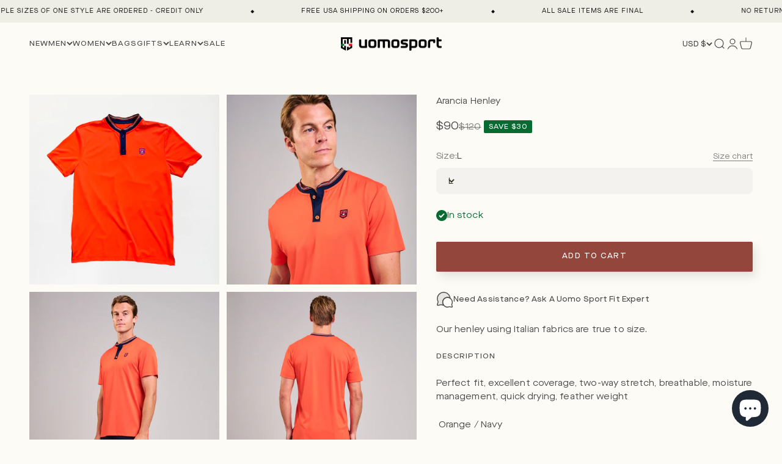

--- FILE ---
content_type: text/css
request_url: https://uomosport.com/cdn/shop/t/29/assets/custom.css?v=53364922282072361371697806264
body_size: -621
content:
.product-card__image {
  aspect-ratio: 1/1 !important;
}

--- FILE ---
content_type: text/javascript; charset=utf-8
request_url: https://uomosport.com/products/argilla-henley.js
body_size: 725
content:
{"id":7216734601392,"title":"Arancia Henley","handle":"argilla-henley","description":"\u003cp\u003e\u003cmeta charset=\"utf-8\"\u003e\u003cspan data-mce-fragment=\"1\"\u003ePerfect fit, excellent coverage, two-way stretch, breathable, moisture management, quick drying, feather weight\u003c\/span\u003e\u003c\/p\u003e\n\u003cp\u003e Orange \/ Navy\u003c\/p\u003e\n\u003cp\u003e95% PA, 5% EA\u003c\/p\u003e\n\u003cp data-mce-fragment=\"1\"\u003e\u003cspan data-mce-fragment=\"1\"\u003eMade in USA with Italian Fabric\u003c\/span\u003e\u003c\/p\u003e\n\u003cp data-mce-fragment=\"1\"\u003e\u003cspan data-mce-fragment=\"1\"\u003e\u003cmeta charset=\"utf-8\"\u003eModel is 6'1\" 172 lbs and wears a size Medium\u003c\/span\u003e\u003c\/p\u003e","published_at":"2022-10-14T15:54:06-07:00","created_at":"2022-10-14T15:54:05-07:00","vendor":"UomoSport","type":"","tags":["gifts","henley","men","men-best-seller","men-new-arrival","tops"],"price":9000,"price_min":9000,"price_max":9000,"available":true,"price_varies":false,"compare_at_price":12000,"compare_at_price_min":12000,"compare_at_price_max":12000,"compare_at_price_varies":false,"variants":[{"id":42092966609072,"title":"S","option1":"S","option2":null,"option3":null,"sku":"UP06ANH-01","requires_shipping":true,"taxable":true,"featured_image":null,"available":false,"name":"Arancia Henley - S","public_title":"S","options":["S"],"price":9000,"weight":0,"compare_at_price":12000,"inventory_management":"shopify","barcode":"","requires_selling_plan":false,"selling_plan_allocations":[]},{"id":42092966641840,"title":"M","option1":"M","option2":null,"option3":null,"sku":"UP06ANH-01","requires_shipping":true,"taxable":true,"featured_image":null,"available":false,"name":"Arancia Henley - M","public_title":"M","options":["M"],"price":9000,"weight":0,"compare_at_price":12000,"inventory_management":"shopify","barcode":"","requires_selling_plan":false,"selling_plan_allocations":[]},{"id":42092966674608,"title":"L","option1":"L","option2":null,"option3":null,"sku":"UP06ANH-01","requires_shipping":true,"taxable":true,"featured_image":null,"available":true,"name":"Arancia Henley - L","public_title":"L","options":["L"],"price":9000,"weight":0,"compare_at_price":12000,"inventory_management":"shopify","barcode":"","requires_selling_plan":false,"selling_plan_allocations":[]},{"id":42092966707376,"title":"XL","option1":"XL","option2":null,"option3":null,"sku":"UP06ANH-01","requires_shipping":true,"taxable":true,"featured_image":null,"available":true,"name":"Arancia Henley - XL","public_title":"XL","options":["XL"],"price":9000,"weight":113,"compare_at_price":12000,"inventory_management":"shopify","barcode":"","requires_selling_plan":false,"selling_plan_allocations":[]},{"id":42092966740144,"title":"XXL","option1":"XXL","option2":null,"option3":null,"sku":"UP06ANH-01","requires_shipping":true,"taxable":true,"featured_image":null,"available":true,"name":"Arancia Henley - XXL","public_title":"XXL","options":["XXL"],"price":9000,"weight":0,"compare_at_price":12000,"inventory_management":"shopify","barcode":"","requires_selling_plan":false,"selling_plan_allocations":[]}],"images":["\/\/cdn.shopify.com\/s\/files\/1\/0078\/1680\/6513\/files\/Products_Arancia_Henley.jpg?v=1697832999","\/\/cdn.shopify.com\/s\/files\/1\/0078\/1680\/6513\/files\/UomoSport_0527.2023_1012.jpg?v=1697832999","\/\/cdn.shopify.com\/s\/files\/1\/0078\/1680\/6513\/files\/UomoSport_0527.2023_1003.jpg?v=1697832999","\/\/cdn.shopify.com\/s\/files\/1\/0078\/1680\/6513\/files\/UomoSport_0527.2023_1004.jpg?v=1697832999","\/\/cdn.shopify.com\/s\/files\/1\/0078\/1680\/6513\/files\/custom_resized_fc2d17ae-2ac4-49b9-8c27-23982aff62e9.jpg?v=1697832999"],"featured_image":"\/\/cdn.shopify.com\/s\/files\/1\/0078\/1680\/6513\/files\/Products_Arancia_Henley.jpg?v=1697832999","options":[{"name":"Size","position":1,"values":["S","M","L","XL","XXL"]}],"url":"\/products\/argilla-henley","media":[{"alt":null,"id":25713671962800,"position":1,"preview_image":{"aspect_ratio":1.0,"height":2000,"width":2000,"src":"https:\/\/cdn.shopify.com\/s\/files\/1\/0078\/1680\/6513\/files\/Products_Arancia_Henley.jpg?v=1697832999"},"aspect_ratio":1.0,"height":2000,"media_type":"image","src":"https:\/\/cdn.shopify.com\/s\/files\/1\/0078\/1680\/6513\/files\/Products_Arancia_Henley.jpg?v=1697832999","width":2000},{"alt":null,"id":25456996778160,"position":2,"preview_image":{"aspect_ratio":1.0,"height":1440,"width":1440,"src":"https:\/\/cdn.shopify.com\/s\/files\/1\/0078\/1680\/6513\/files\/UomoSport_0527.2023_1012.jpg?v=1697832999"},"aspect_ratio":1.0,"height":1440,"media_type":"image","src":"https:\/\/cdn.shopify.com\/s\/files\/1\/0078\/1680\/6513\/files\/UomoSport_0527.2023_1012.jpg?v=1697832999","width":1440},{"alt":null,"id":25456996352176,"position":3,"preview_image":{"aspect_ratio":1.0,"height":1440,"width":1440,"src":"https:\/\/cdn.shopify.com\/s\/files\/1\/0078\/1680\/6513\/files\/UomoSport_0527.2023_1003.jpg?v=1697832999"},"aspect_ratio":1.0,"height":1440,"media_type":"image","src":"https:\/\/cdn.shopify.com\/s\/files\/1\/0078\/1680\/6513\/files\/UomoSport_0527.2023_1003.jpg?v=1697832999","width":1440},{"alt":null,"id":25456996384944,"position":4,"preview_image":{"aspect_ratio":1.0,"height":1440,"width":1440,"src":"https:\/\/cdn.shopify.com\/s\/files\/1\/0078\/1680\/6513\/files\/UomoSport_0527.2023_1004.jpg?v=1697832999"},"aspect_ratio":1.0,"height":1440,"media_type":"image","src":"https:\/\/cdn.shopify.com\/s\/files\/1\/0078\/1680\/6513\/files\/UomoSport_0527.2023_1004.jpg?v=1697832999","width":1440},{"alt":null,"id":25457649418416,"position":5,"preview_image":{"aspect_ratio":1.0,"height":2048,"width":2048,"src":"https:\/\/cdn.shopify.com\/s\/files\/1\/0078\/1680\/6513\/files\/custom_resized_fc2d17ae-2ac4-49b9-8c27-23982aff62e9.jpg?v=1697832999"},"aspect_ratio":1.0,"height":2048,"media_type":"image","src":"https:\/\/cdn.shopify.com\/s\/files\/1\/0078\/1680\/6513\/files\/custom_resized_fc2d17ae-2ac4-49b9-8c27-23982aff62e9.jpg?v=1697832999","width":2048}],"requires_selling_plan":false,"selling_plan_groups":[]}